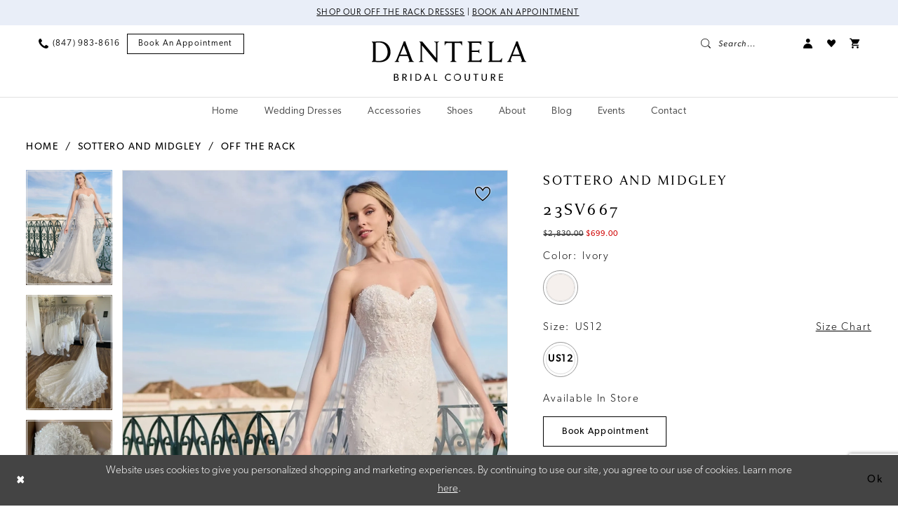

--- FILE ---
content_type: text/html; charset=utf-8
request_url: https://www.google.com/recaptcha/api2/anchor?ar=1&k=6Lcj_zIaAAAAAEPaGR6WdvVAhU7h1T3sbNdPWs4X&co=aHR0cHM6Ly93d3cuZGFudGVsYWJyaWRhbGNvdXR1cmUuY29tOjQ0Mw..&hl=en&v=PoyoqOPhxBO7pBk68S4YbpHZ&size=invisible&anchor-ms=20000&execute-ms=30000&cb=9i6cbkmspn7j
body_size: 48907
content:
<!DOCTYPE HTML><html dir="ltr" lang="en"><head><meta http-equiv="Content-Type" content="text/html; charset=UTF-8">
<meta http-equiv="X-UA-Compatible" content="IE=edge">
<title>reCAPTCHA</title>
<style type="text/css">
/* cyrillic-ext */
@font-face {
  font-family: 'Roboto';
  font-style: normal;
  font-weight: 400;
  font-stretch: 100%;
  src: url(//fonts.gstatic.com/s/roboto/v48/KFO7CnqEu92Fr1ME7kSn66aGLdTylUAMa3GUBHMdazTgWw.woff2) format('woff2');
  unicode-range: U+0460-052F, U+1C80-1C8A, U+20B4, U+2DE0-2DFF, U+A640-A69F, U+FE2E-FE2F;
}
/* cyrillic */
@font-face {
  font-family: 'Roboto';
  font-style: normal;
  font-weight: 400;
  font-stretch: 100%;
  src: url(//fonts.gstatic.com/s/roboto/v48/KFO7CnqEu92Fr1ME7kSn66aGLdTylUAMa3iUBHMdazTgWw.woff2) format('woff2');
  unicode-range: U+0301, U+0400-045F, U+0490-0491, U+04B0-04B1, U+2116;
}
/* greek-ext */
@font-face {
  font-family: 'Roboto';
  font-style: normal;
  font-weight: 400;
  font-stretch: 100%;
  src: url(//fonts.gstatic.com/s/roboto/v48/KFO7CnqEu92Fr1ME7kSn66aGLdTylUAMa3CUBHMdazTgWw.woff2) format('woff2');
  unicode-range: U+1F00-1FFF;
}
/* greek */
@font-face {
  font-family: 'Roboto';
  font-style: normal;
  font-weight: 400;
  font-stretch: 100%;
  src: url(//fonts.gstatic.com/s/roboto/v48/KFO7CnqEu92Fr1ME7kSn66aGLdTylUAMa3-UBHMdazTgWw.woff2) format('woff2');
  unicode-range: U+0370-0377, U+037A-037F, U+0384-038A, U+038C, U+038E-03A1, U+03A3-03FF;
}
/* math */
@font-face {
  font-family: 'Roboto';
  font-style: normal;
  font-weight: 400;
  font-stretch: 100%;
  src: url(//fonts.gstatic.com/s/roboto/v48/KFO7CnqEu92Fr1ME7kSn66aGLdTylUAMawCUBHMdazTgWw.woff2) format('woff2');
  unicode-range: U+0302-0303, U+0305, U+0307-0308, U+0310, U+0312, U+0315, U+031A, U+0326-0327, U+032C, U+032F-0330, U+0332-0333, U+0338, U+033A, U+0346, U+034D, U+0391-03A1, U+03A3-03A9, U+03B1-03C9, U+03D1, U+03D5-03D6, U+03F0-03F1, U+03F4-03F5, U+2016-2017, U+2034-2038, U+203C, U+2040, U+2043, U+2047, U+2050, U+2057, U+205F, U+2070-2071, U+2074-208E, U+2090-209C, U+20D0-20DC, U+20E1, U+20E5-20EF, U+2100-2112, U+2114-2115, U+2117-2121, U+2123-214F, U+2190, U+2192, U+2194-21AE, U+21B0-21E5, U+21F1-21F2, U+21F4-2211, U+2213-2214, U+2216-22FF, U+2308-230B, U+2310, U+2319, U+231C-2321, U+2336-237A, U+237C, U+2395, U+239B-23B7, U+23D0, U+23DC-23E1, U+2474-2475, U+25AF, U+25B3, U+25B7, U+25BD, U+25C1, U+25CA, U+25CC, U+25FB, U+266D-266F, U+27C0-27FF, U+2900-2AFF, U+2B0E-2B11, U+2B30-2B4C, U+2BFE, U+3030, U+FF5B, U+FF5D, U+1D400-1D7FF, U+1EE00-1EEFF;
}
/* symbols */
@font-face {
  font-family: 'Roboto';
  font-style: normal;
  font-weight: 400;
  font-stretch: 100%;
  src: url(//fonts.gstatic.com/s/roboto/v48/KFO7CnqEu92Fr1ME7kSn66aGLdTylUAMaxKUBHMdazTgWw.woff2) format('woff2');
  unicode-range: U+0001-000C, U+000E-001F, U+007F-009F, U+20DD-20E0, U+20E2-20E4, U+2150-218F, U+2190, U+2192, U+2194-2199, U+21AF, U+21E6-21F0, U+21F3, U+2218-2219, U+2299, U+22C4-22C6, U+2300-243F, U+2440-244A, U+2460-24FF, U+25A0-27BF, U+2800-28FF, U+2921-2922, U+2981, U+29BF, U+29EB, U+2B00-2BFF, U+4DC0-4DFF, U+FFF9-FFFB, U+10140-1018E, U+10190-1019C, U+101A0, U+101D0-101FD, U+102E0-102FB, U+10E60-10E7E, U+1D2C0-1D2D3, U+1D2E0-1D37F, U+1F000-1F0FF, U+1F100-1F1AD, U+1F1E6-1F1FF, U+1F30D-1F30F, U+1F315, U+1F31C, U+1F31E, U+1F320-1F32C, U+1F336, U+1F378, U+1F37D, U+1F382, U+1F393-1F39F, U+1F3A7-1F3A8, U+1F3AC-1F3AF, U+1F3C2, U+1F3C4-1F3C6, U+1F3CA-1F3CE, U+1F3D4-1F3E0, U+1F3ED, U+1F3F1-1F3F3, U+1F3F5-1F3F7, U+1F408, U+1F415, U+1F41F, U+1F426, U+1F43F, U+1F441-1F442, U+1F444, U+1F446-1F449, U+1F44C-1F44E, U+1F453, U+1F46A, U+1F47D, U+1F4A3, U+1F4B0, U+1F4B3, U+1F4B9, U+1F4BB, U+1F4BF, U+1F4C8-1F4CB, U+1F4D6, U+1F4DA, U+1F4DF, U+1F4E3-1F4E6, U+1F4EA-1F4ED, U+1F4F7, U+1F4F9-1F4FB, U+1F4FD-1F4FE, U+1F503, U+1F507-1F50B, U+1F50D, U+1F512-1F513, U+1F53E-1F54A, U+1F54F-1F5FA, U+1F610, U+1F650-1F67F, U+1F687, U+1F68D, U+1F691, U+1F694, U+1F698, U+1F6AD, U+1F6B2, U+1F6B9-1F6BA, U+1F6BC, U+1F6C6-1F6CF, U+1F6D3-1F6D7, U+1F6E0-1F6EA, U+1F6F0-1F6F3, U+1F6F7-1F6FC, U+1F700-1F7FF, U+1F800-1F80B, U+1F810-1F847, U+1F850-1F859, U+1F860-1F887, U+1F890-1F8AD, U+1F8B0-1F8BB, U+1F8C0-1F8C1, U+1F900-1F90B, U+1F93B, U+1F946, U+1F984, U+1F996, U+1F9E9, U+1FA00-1FA6F, U+1FA70-1FA7C, U+1FA80-1FA89, U+1FA8F-1FAC6, U+1FACE-1FADC, U+1FADF-1FAE9, U+1FAF0-1FAF8, U+1FB00-1FBFF;
}
/* vietnamese */
@font-face {
  font-family: 'Roboto';
  font-style: normal;
  font-weight: 400;
  font-stretch: 100%;
  src: url(//fonts.gstatic.com/s/roboto/v48/KFO7CnqEu92Fr1ME7kSn66aGLdTylUAMa3OUBHMdazTgWw.woff2) format('woff2');
  unicode-range: U+0102-0103, U+0110-0111, U+0128-0129, U+0168-0169, U+01A0-01A1, U+01AF-01B0, U+0300-0301, U+0303-0304, U+0308-0309, U+0323, U+0329, U+1EA0-1EF9, U+20AB;
}
/* latin-ext */
@font-face {
  font-family: 'Roboto';
  font-style: normal;
  font-weight: 400;
  font-stretch: 100%;
  src: url(//fonts.gstatic.com/s/roboto/v48/KFO7CnqEu92Fr1ME7kSn66aGLdTylUAMa3KUBHMdazTgWw.woff2) format('woff2');
  unicode-range: U+0100-02BA, U+02BD-02C5, U+02C7-02CC, U+02CE-02D7, U+02DD-02FF, U+0304, U+0308, U+0329, U+1D00-1DBF, U+1E00-1E9F, U+1EF2-1EFF, U+2020, U+20A0-20AB, U+20AD-20C0, U+2113, U+2C60-2C7F, U+A720-A7FF;
}
/* latin */
@font-face {
  font-family: 'Roboto';
  font-style: normal;
  font-weight: 400;
  font-stretch: 100%;
  src: url(//fonts.gstatic.com/s/roboto/v48/KFO7CnqEu92Fr1ME7kSn66aGLdTylUAMa3yUBHMdazQ.woff2) format('woff2');
  unicode-range: U+0000-00FF, U+0131, U+0152-0153, U+02BB-02BC, U+02C6, U+02DA, U+02DC, U+0304, U+0308, U+0329, U+2000-206F, U+20AC, U+2122, U+2191, U+2193, U+2212, U+2215, U+FEFF, U+FFFD;
}
/* cyrillic-ext */
@font-face {
  font-family: 'Roboto';
  font-style: normal;
  font-weight: 500;
  font-stretch: 100%;
  src: url(//fonts.gstatic.com/s/roboto/v48/KFO7CnqEu92Fr1ME7kSn66aGLdTylUAMa3GUBHMdazTgWw.woff2) format('woff2');
  unicode-range: U+0460-052F, U+1C80-1C8A, U+20B4, U+2DE0-2DFF, U+A640-A69F, U+FE2E-FE2F;
}
/* cyrillic */
@font-face {
  font-family: 'Roboto';
  font-style: normal;
  font-weight: 500;
  font-stretch: 100%;
  src: url(//fonts.gstatic.com/s/roboto/v48/KFO7CnqEu92Fr1ME7kSn66aGLdTylUAMa3iUBHMdazTgWw.woff2) format('woff2');
  unicode-range: U+0301, U+0400-045F, U+0490-0491, U+04B0-04B1, U+2116;
}
/* greek-ext */
@font-face {
  font-family: 'Roboto';
  font-style: normal;
  font-weight: 500;
  font-stretch: 100%;
  src: url(//fonts.gstatic.com/s/roboto/v48/KFO7CnqEu92Fr1ME7kSn66aGLdTylUAMa3CUBHMdazTgWw.woff2) format('woff2');
  unicode-range: U+1F00-1FFF;
}
/* greek */
@font-face {
  font-family: 'Roboto';
  font-style: normal;
  font-weight: 500;
  font-stretch: 100%;
  src: url(//fonts.gstatic.com/s/roboto/v48/KFO7CnqEu92Fr1ME7kSn66aGLdTylUAMa3-UBHMdazTgWw.woff2) format('woff2');
  unicode-range: U+0370-0377, U+037A-037F, U+0384-038A, U+038C, U+038E-03A1, U+03A3-03FF;
}
/* math */
@font-face {
  font-family: 'Roboto';
  font-style: normal;
  font-weight: 500;
  font-stretch: 100%;
  src: url(//fonts.gstatic.com/s/roboto/v48/KFO7CnqEu92Fr1ME7kSn66aGLdTylUAMawCUBHMdazTgWw.woff2) format('woff2');
  unicode-range: U+0302-0303, U+0305, U+0307-0308, U+0310, U+0312, U+0315, U+031A, U+0326-0327, U+032C, U+032F-0330, U+0332-0333, U+0338, U+033A, U+0346, U+034D, U+0391-03A1, U+03A3-03A9, U+03B1-03C9, U+03D1, U+03D5-03D6, U+03F0-03F1, U+03F4-03F5, U+2016-2017, U+2034-2038, U+203C, U+2040, U+2043, U+2047, U+2050, U+2057, U+205F, U+2070-2071, U+2074-208E, U+2090-209C, U+20D0-20DC, U+20E1, U+20E5-20EF, U+2100-2112, U+2114-2115, U+2117-2121, U+2123-214F, U+2190, U+2192, U+2194-21AE, U+21B0-21E5, U+21F1-21F2, U+21F4-2211, U+2213-2214, U+2216-22FF, U+2308-230B, U+2310, U+2319, U+231C-2321, U+2336-237A, U+237C, U+2395, U+239B-23B7, U+23D0, U+23DC-23E1, U+2474-2475, U+25AF, U+25B3, U+25B7, U+25BD, U+25C1, U+25CA, U+25CC, U+25FB, U+266D-266F, U+27C0-27FF, U+2900-2AFF, U+2B0E-2B11, U+2B30-2B4C, U+2BFE, U+3030, U+FF5B, U+FF5D, U+1D400-1D7FF, U+1EE00-1EEFF;
}
/* symbols */
@font-face {
  font-family: 'Roboto';
  font-style: normal;
  font-weight: 500;
  font-stretch: 100%;
  src: url(//fonts.gstatic.com/s/roboto/v48/KFO7CnqEu92Fr1ME7kSn66aGLdTylUAMaxKUBHMdazTgWw.woff2) format('woff2');
  unicode-range: U+0001-000C, U+000E-001F, U+007F-009F, U+20DD-20E0, U+20E2-20E4, U+2150-218F, U+2190, U+2192, U+2194-2199, U+21AF, U+21E6-21F0, U+21F3, U+2218-2219, U+2299, U+22C4-22C6, U+2300-243F, U+2440-244A, U+2460-24FF, U+25A0-27BF, U+2800-28FF, U+2921-2922, U+2981, U+29BF, U+29EB, U+2B00-2BFF, U+4DC0-4DFF, U+FFF9-FFFB, U+10140-1018E, U+10190-1019C, U+101A0, U+101D0-101FD, U+102E0-102FB, U+10E60-10E7E, U+1D2C0-1D2D3, U+1D2E0-1D37F, U+1F000-1F0FF, U+1F100-1F1AD, U+1F1E6-1F1FF, U+1F30D-1F30F, U+1F315, U+1F31C, U+1F31E, U+1F320-1F32C, U+1F336, U+1F378, U+1F37D, U+1F382, U+1F393-1F39F, U+1F3A7-1F3A8, U+1F3AC-1F3AF, U+1F3C2, U+1F3C4-1F3C6, U+1F3CA-1F3CE, U+1F3D4-1F3E0, U+1F3ED, U+1F3F1-1F3F3, U+1F3F5-1F3F7, U+1F408, U+1F415, U+1F41F, U+1F426, U+1F43F, U+1F441-1F442, U+1F444, U+1F446-1F449, U+1F44C-1F44E, U+1F453, U+1F46A, U+1F47D, U+1F4A3, U+1F4B0, U+1F4B3, U+1F4B9, U+1F4BB, U+1F4BF, U+1F4C8-1F4CB, U+1F4D6, U+1F4DA, U+1F4DF, U+1F4E3-1F4E6, U+1F4EA-1F4ED, U+1F4F7, U+1F4F9-1F4FB, U+1F4FD-1F4FE, U+1F503, U+1F507-1F50B, U+1F50D, U+1F512-1F513, U+1F53E-1F54A, U+1F54F-1F5FA, U+1F610, U+1F650-1F67F, U+1F687, U+1F68D, U+1F691, U+1F694, U+1F698, U+1F6AD, U+1F6B2, U+1F6B9-1F6BA, U+1F6BC, U+1F6C6-1F6CF, U+1F6D3-1F6D7, U+1F6E0-1F6EA, U+1F6F0-1F6F3, U+1F6F7-1F6FC, U+1F700-1F7FF, U+1F800-1F80B, U+1F810-1F847, U+1F850-1F859, U+1F860-1F887, U+1F890-1F8AD, U+1F8B0-1F8BB, U+1F8C0-1F8C1, U+1F900-1F90B, U+1F93B, U+1F946, U+1F984, U+1F996, U+1F9E9, U+1FA00-1FA6F, U+1FA70-1FA7C, U+1FA80-1FA89, U+1FA8F-1FAC6, U+1FACE-1FADC, U+1FADF-1FAE9, U+1FAF0-1FAF8, U+1FB00-1FBFF;
}
/* vietnamese */
@font-face {
  font-family: 'Roboto';
  font-style: normal;
  font-weight: 500;
  font-stretch: 100%;
  src: url(//fonts.gstatic.com/s/roboto/v48/KFO7CnqEu92Fr1ME7kSn66aGLdTylUAMa3OUBHMdazTgWw.woff2) format('woff2');
  unicode-range: U+0102-0103, U+0110-0111, U+0128-0129, U+0168-0169, U+01A0-01A1, U+01AF-01B0, U+0300-0301, U+0303-0304, U+0308-0309, U+0323, U+0329, U+1EA0-1EF9, U+20AB;
}
/* latin-ext */
@font-face {
  font-family: 'Roboto';
  font-style: normal;
  font-weight: 500;
  font-stretch: 100%;
  src: url(//fonts.gstatic.com/s/roboto/v48/KFO7CnqEu92Fr1ME7kSn66aGLdTylUAMa3KUBHMdazTgWw.woff2) format('woff2');
  unicode-range: U+0100-02BA, U+02BD-02C5, U+02C7-02CC, U+02CE-02D7, U+02DD-02FF, U+0304, U+0308, U+0329, U+1D00-1DBF, U+1E00-1E9F, U+1EF2-1EFF, U+2020, U+20A0-20AB, U+20AD-20C0, U+2113, U+2C60-2C7F, U+A720-A7FF;
}
/* latin */
@font-face {
  font-family: 'Roboto';
  font-style: normal;
  font-weight: 500;
  font-stretch: 100%;
  src: url(//fonts.gstatic.com/s/roboto/v48/KFO7CnqEu92Fr1ME7kSn66aGLdTylUAMa3yUBHMdazQ.woff2) format('woff2');
  unicode-range: U+0000-00FF, U+0131, U+0152-0153, U+02BB-02BC, U+02C6, U+02DA, U+02DC, U+0304, U+0308, U+0329, U+2000-206F, U+20AC, U+2122, U+2191, U+2193, U+2212, U+2215, U+FEFF, U+FFFD;
}
/* cyrillic-ext */
@font-face {
  font-family: 'Roboto';
  font-style: normal;
  font-weight: 900;
  font-stretch: 100%;
  src: url(//fonts.gstatic.com/s/roboto/v48/KFO7CnqEu92Fr1ME7kSn66aGLdTylUAMa3GUBHMdazTgWw.woff2) format('woff2');
  unicode-range: U+0460-052F, U+1C80-1C8A, U+20B4, U+2DE0-2DFF, U+A640-A69F, U+FE2E-FE2F;
}
/* cyrillic */
@font-face {
  font-family: 'Roboto';
  font-style: normal;
  font-weight: 900;
  font-stretch: 100%;
  src: url(//fonts.gstatic.com/s/roboto/v48/KFO7CnqEu92Fr1ME7kSn66aGLdTylUAMa3iUBHMdazTgWw.woff2) format('woff2');
  unicode-range: U+0301, U+0400-045F, U+0490-0491, U+04B0-04B1, U+2116;
}
/* greek-ext */
@font-face {
  font-family: 'Roboto';
  font-style: normal;
  font-weight: 900;
  font-stretch: 100%;
  src: url(//fonts.gstatic.com/s/roboto/v48/KFO7CnqEu92Fr1ME7kSn66aGLdTylUAMa3CUBHMdazTgWw.woff2) format('woff2');
  unicode-range: U+1F00-1FFF;
}
/* greek */
@font-face {
  font-family: 'Roboto';
  font-style: normal;
  font-weight: 900;
  font-stretch: 100%;
  src: url(//fonts.gstatic.com/s/roboto/v48/KFO7CnqEu92Fr1ME7kSn66aGLdTylUAMa3-UBHMdazTgWw.woff2) format('woff2');
  unicode-range: U+0370-0377, U+037A-037F, U+0384-038A, U+038C, U+038E-03A1, U+03A3-03FF;
}
/* math */
@font-face {
  font-family: 'Roboto';
  font-style: normal;
  font-weight: 900;
  font-stretch: 100%;
  src: url(//fonts.gstatic.com/s/roboto/v48/KFO7CnqEu92Fr1ME7kSn66aGLdTylUAMawCUBHMdazTgWw.woff2) format('woff2');
  unicode-range: U+0302-0303, U+0305, U+0307-0308, U+0310, U+0312, U+0315, U+031A, U+0326-0327, U+032C, U+032F-0330, U+0332-0333, U+0338, U+033A, U+0346, U+034D, U+0391-03A1, U+03A3-03A9, U+03B1-03C9, U+03D1, U+03D5-03D6, U+03F0-03F1, U+03F4-03F5, U+2016-2017, U+2034-2038, U+203C, U+2040, U+2043, U+2047, U+2050, U+2057, U+205F, U+2070-2071, U+2074-208E, U+2090-209C, U+20D0-20DC, U+20E1, U+20E5-20EF, U+2100-2112, U+2114-2115, U+2117-2121, U+2123-214F, U+2190, U+2192, U+2194-21AE, U+21B0-21E5, U+21F1-21F2, U+21F4-2211, U+2213-2214, U+2216-22FF, U+2308-230B, U+2310, U+2319, U+231C-2321, U+2336-237A, U+237C, U+2395, U+239B-23B7, U+23D0, U+23DC-23E1, U+2474-2475, U+25AF, U+25B3, U+25B7, U+25BD, U+25C1, U+25CA, U+25CC, U+25FB, U+266D-266F, U+27C0-27FF, U+2900-2AFF, U+2B0E-2B11, U+2B30-2B4C, U+2BFE, U+3030, U+FF5B, U+FF5D, U+1D400-1D7FF, U+1EE00-1EEFF;
}
/* symbols */
@font-face {
  font-family: 'Roboto';
  font-style: normal;
  font-weight: 900;
  font-stretch: 100%;
  src: url(//fonts.gstatic.com/s/roboto/v48/KFO7CnqEu92Fr1ME7kSn66aGLdTylUAMaxKUBHMdazTgWw.woff2) format('woff2');
  unicode-range: U+0001-000C, U+000E-001F, U+007F-009F, U+20DD-20E0, U+20E2-20E4, U+2150-218F, U+2190, U+2192, U+2194-2199, U+21AF, U+21E6-21F0, U+21F3, U+2218-2219, U+2299, U+22C4-22C6, U+2300-243F, U+2440-244A, U+2460-24FF, U+25A0-27BF, U+2800-28FF, U+2921-2922, U+2981, U+29BF, U+29EB, U+2B00-2BFF, U+4DC0-4DFF, U+FFF9-FFFB, U+10140-1018E, U+10190-1019C, U+101A0, U+101D0-101FD, U+102E0-102FB, U+10E60-10E7E, U+1D2C0-1D2D3, U+1D2E0-1D37F, U+1F000-1F0FF, U+1F100-1F1AD, U+1F1E6-1F1FF, U+1F30D-1F30F, U+1F315, U+1F31C, U+1F31E, U+1F320-1F32C, U+1F336, U+1F378, U+1F37D, U+1F382, U+1F393-1F39F, U+1F3A7-1F3A8, U+1F3AC-1F3AF, U+1F3C2, U+1F3C4-1F3C6, U+1F3CA-1F3CE, U+1F3D4-1F3E0, U+1F3ED, U+1F3F1-1F3F3, U+1F3F5-1F3F7, U+1F408, U+1F415, U+1F41F, U+1F426, U+1F43F, U+1F441-1F442, U+1F444, U+1F446-1F449, U+1F44C-1F44E, U+1F453, U+1F46A, U+1F47D, U+1F4A3, U+1F4B0, U+1F4B3, U+1F4B9, U+1F4BB, U+1F4BF, U+1F4C8-1F4CB, U+1F4D6, U+1F4DA, U+1F4DF, U+1F4E3-1F4E6, U+1F4EA-1F4ED, U+1F4F7, U+1F4F9-1F4FB, U+1F4FD-1F4FE, U+1F503, U+1F507-1F50B, U+1F50D, U+1F512-1F513, U+1F53E-1F54A, U+1F54F-1F5FA, U+1F610, U+1F650-1F67F, U+1F687, U+1F68D, U+1F691, U+1F694, U+1F698, U+1F6AD, U+1F6B2, U+1F6B9-1F6BA, U+1F6BC, U+1F6C6-1F6CF, U+1F6D3-1F6D7, U+1F6E0-1F6EA, U+1F6F0-1F6F3, U+1F6F7-1F6FC, U+1F700-1F7FF, U+1F800-1F80B, U+1F810-1F847, U+1F850-1F859, U+1F860-1F887, U+1F890-1F8AD, U+1F8B0-1F8BB, U+1F8C0-1F8C1, U+1F900-1F90B, U+1F93B, U+1F946, U+1F984, U+1F996, U+1F9E9, U+1FA00-1FA6F, U+1FA70-1FA7C, U+1FA80-1FA89, U+1FA8F-1FAC6, U+1FACE-1FADC, U+1FADF-1FAE9, U+1FAF0-1FAF8, U+1FB00-1FBFF;
}
/* vietnamese */
@font-face {
  font-family: 'Roboto';
  font-style: normal;
  font-weight: 900;
  font-stretch: 100%;
  src: url(//fonts.gstatic.com/s/roboto/v48/KFO7CnqEu92Fr1ME7kSn66aGLdTylUAMa3OUBHMdazTgWw.woff2) format('woff2');
  unicode-range: U+0102-0103, U+0110-0111, U+0128-0129, U+0168-0169, U+01A0-01A1, U+01AF-01B0, U+0300-0301, U+0303-0304, U+0308-0309, U+0323, U+0329, U+1EA0-1EF9, U+20AB;
}
/* latin-ext */
@font-face {
  font-family: 'Roboto';
  font-style: normal;
  font-weight: 900;
  font-stretch: 100%;
  src: url(//fonts.gstatic.com/s/roboto/v48/KFO7CnqEu92Fr1ME7kSn66aGLdTylUAMa3KUBHMdazTgWw.woff2) format('woff2');
  unicode-range: U+0100-02BA, U+02BD-02C5, U+02C7-02CC, U+02CE-02D7, U+02DD-02FF, U+0304, U+0308, U+0329, U+1D00-1DBF, U+1E00-1E9F, U+1EF2-1EFF, U+2020, U+20A0-20AB, U+20AD-20C0, U+2113, U+2C60-2C7F, U+A720-A7FF;
}
/* latin */
@font-face {
  font-family: 'Roboto';
  font-style: normal;
  font-weight: 900;
  font-stretch: 100%;
  src: url(//fonts.gstatic.com/s/roboto/v48/KFO7CnqEu92Fr1ME7kSn66aGLdTylUAMa3yUBHMdazQ.woff2) format('woff2');
  unicode-range: U+0000-00FF, U+0131, U+0152-0153, U+02BB-02BC, U+02C6, U+02DA, U+02DC, U+0304, U+0308, U+0329, U+2000-206F, U+20AC, U+2122, U+2191, U+2193, U+2212, U+2215, U+FEFF, U+FFFD;
}

</style>
<link rel="stylesheet" type="text/css" href="https://www.gstatic.com/recaptcha/releases/PoyoqOPhxBO7pBk68S4YbpHZ/styles__ltr.css">
<script nonce="jkAWhBWBHNR7VyLq3Oovlw" type="text/javascript">window['__recaptcha_api'] = 'https://www.google.com/recaptcha/api2/';</script>
<script type="text/javascript" src="https://www.gstatic.com/recaptcha/releases/PoyoqOPhxBO7pBk68S4YbpHZ/recaptcha__en.js" nonce="jkAWhBWBHNR7VyLq3Oovlw">
      
    </script></head>
<body><div id="rc-anchor-alert" class="rc-anchor-alert"></div>
<input type="hidden" id="recaptcha-token" value="[base64]">
<script type="text/javascript" nonce="jkAWhBWBHNR7VyLq3Oovlw">
      recaptcha.anchor.Main.init("[\x22ainput\x22,[\x22bgdata\x22,\x22\x22,\[base64]/[base64]/[base64]/ZyhXLGgpOnEoW04sMjEsbF0sVywwKSxoKSxmYWxzZSxmYWxzZSl9Y2F0Y2goayl7RygzNTgsVyk/[base64]/[base64]/[base64]/[base64]/[base64]/[base64]/[base64]/bmV3IEJbT10oRFswXSk6dz09Mj9uZXcgQltPXShEWzBdLERbMV0pOnc9PTM/bmV3IEJbT10oRFswXSxEWzFdLERbMl0pOnc9PTQ/[base64]/[base64]/[base64]/[base64]/[base64]\\u003d\x22,\[base64]\\u003d\\u003d\x22,\x22bFdqTV7ChlDCjh7Ch8KfwoLDicO3O8OrY8OHwokHI8KvwpBLw6tBwoBOwoZkO8Ozw7/CnCHClMK3b3cXAcKbwpbDtBRDwoNgbcKdAsOnTyLCgXRpPlPCuhJLw5YUdMKaE8KDw5rDp23ClQvDkMK7ecOGwr7CpW/CknjCsEPCgw5aKsKkwovCnCUjwpVfw6zCvFlADVQOBA0kwrjDozbDv8OzSh7CscO6WBdAwrw9wqNXwoFgwr3DlUIJw7LDux/Cn8OvL0XCsC4qwozClDgDE0TCrBkucMOEUFjCgHEUw77DqsKkwpINdVbCnE0LM8KcP8OvwoTDoTDCuFDDr8OMRMKcw4bCm8O7w7V0IR/[base64]/Xi5ISsKkwp/ClQfDmlpcw5pRI8Kjw63Dn8OSw6hDWMOnw5zCqULCnlEuQ2QUw6FnAkXCrsK9w7FzCChIcVsdwptvw5wAAcKiJi9Vwp84w7tiVDrDvMOxwqFFw4TDjk1kXsOrVEd/[base64]/w4MEw6YXNx3Du8OfPsOgA8OSLG7Dp3kow5bCksOwD07CjHTCkid1w4/ChCE7DsO+McOZwoLCjlYQwoPDl03DjlzCuW3DvETCoTjDosKTwokFVcK/[base64]/DjAXCuV7CqMKiCcOww6RuLsKNw7VrfsO6w5ptcnU0w4hHwpLCj8K8w6XDhMObXhwkesOxwqzCnnTCi8OWZMOhw6nDhsORw4jCgAnDkMOhwpJqDcO0OnUlB8OIFEbDmnswe8OsNcKywptNE8O8wqvCrh8DDlc5w6Yswo7DqsKIwr7ClcKUYC9qEcKrw5Arwr3CuG9/I8KNwr/CjcORNB1/JsOEw6lWwr/[base64]/CrMOQYsKKQ8OEV0EDw53DpsKTw5PCjMOdwpJEw4jCpsO/aBULGcKQY8OjLA01wrrDrsOBHMO3VBk+w5DCiEzCl1NaCcKAdTh9woPChcKLw4zDqXxZwqcfwqjDnnLCrCDCrMONw4TCiAdvZ8KHworCviLCuh4Vw490wo/[base64]/[base64]/DqcOhK8KKfn89d1fDn8O/O2LCs1TCslfDnU4YwpLDiMOEUcO0w5vDv8Ouw67DkUQtwoLCs3XDpWrCu15fw4YSwq/DkcOjwo/[base64]/[base64]/FcK1wrRPHXY4w4HCm13ClsOoQkrDsE/CtWc1w7jDgRt0CMKPwrzCrE/Coz15w68hwrTCr2nDoQTDrFDDsMONEcO/w68Se8OEM37DgsOww73DtU4wNMOowr7DhSjDjXViMsOEZ2TDn8OKLyrCqm/DtcK2EcO1wrFaHzzCswfCpTEYwpTDkl3DtsOzwq0VTGpwRgR7KB89E8Onw5AvYGjDk8ONw5bDhsOUw4/CiF/Dp8KNw4XCs8OHwrcqQG/DpUcCw5HDjcO0UsO9w6TDgBXCqkxCw5UvwphKY8K+wrrChcOYFjMrJGHCnj5kw6rDmcKiw6QncFPDjxMSw75rGMO4wobCqjIVwqFjBsO8wrRew4MIYSNBw5cdBjE6Jz/CoMOAw4cZw7XCkmdlGsKUdMKUwqVDWh/ChQgJw7otE8OywrBMRWzDicOdwpkddmgpwpvDhVERI3gHwrJOAMKhWcO8F2AfZMO/[base64]/[base64]/CsThOZ8KsR8OiwoRdw47ChMKwQMKnE25zcsK+w7vDtcOvw5vCrcKew5LCoMORO8KaFyDCjU7DqcOowrLCocOew4/CisKRPsOGw6gBa01yAHXDrsOfF8OAwqFyw7ofw7rDksKIwrUbwqrDmsOEScOEw5gww7AWPcOFeQ/CiFrCnVlpw6TCs8K4Dz7CulESbn/Cm8KMXMOewpdew57Cv8OYDBF4MMOpOHtsa8OEe03Dpj5Dw6rCqXVCw4XCl1HCnzEEwrYvwrXDuMOewqPCuhIGV8KTWsKzQX9cQBnCmAjCrMKHwovDvxVFwozDicK+LcKsKsOGd8K2wpvCrGrDnsOqw7tPw7A0wpHCijbCihsUNcOqw5/ClcKKwpQxWsOvwrbCl8KwOQzDjxjDuz/[base64]/[base64]/DkcO4w4nCjikeEzE3XMKzw6nCtikFwo9TfRbCpyPDvcO8w7DDkybDsQfCrsKMw6XCgcKyw7PDqzYHfMOoUMKtODbDl1nDm2LDkMO2TTTCs19awqFXw7zCm8KwF0oAwqo4w7PCtW3Dn3PDmDDDo8OCY1/DsGl0Okklw4A9w5jCpcOLLwpEw6YHaHAKY0tVPSDDusKowp/Cq0vCrWFRKVVlwofDsGfDkzrChsK1KV/[base64]/ClUbCjMOdwpEmIsKIwrHDnMK9Fy/Dr8Kca3LCgjo8woTCvC0ew5hzwpUuwo8bw4rDmMODQ8Kzw6xxWBM5fMOJw6RUwqk+Sj0HNB/Dj1jCuEMpw5vChRA0JmUCwo8cw6zDtcK5I8KQw5DCk8KNKcODb8Oqwp8Kw5rCkm15w519wp5tTcO4w6zCr8K4UEfCksOmwr9zBMKhwqbChsKXJsOdwopZNm/Dpx97w7XCgznCiMOlOMO6bkNDw6DDmQZ5wqU8asKEKRTCtcO+w5YLwrbChsKSesOiw4kxFMKAC8OawqQhw4B8wrrDs8OLw7d8w7HCg8Kdw7LDmMKuQ8Kyw5kRXAxHasKtFX/Du3nDpCnDp8OmJmAJw7kgw4U3w5TDliJ7w6vDp8KuwqEmRcK/wpvCukV2wpZJFVjDkT1cwoByPkBxHQzCvH1/ZFQXw7RJw7Nrw5LCg8Okw4fDq0zDgTtXw57CrUJqfADClcO0SQM9w515QwDClsO3wo3Dvk/[base64]/[base64]/DrcOswqB4w5xUC8OfwpxmSCdew5gEw5TDusK3wpRzGErDocKtUMOWQcK+wqTCqMOVBwHDhSAuMMK5Q8Kaw5HDoEpzCQQYRcOmaMKjBsObwpZowq/CoMKJBArCpcKkwodlwrkTw7nCqkEJw7UFQCAxw57Cmm4nOlczw7/DmHNJa1PDpMOFZwTDosOWwogRw4lpVsO+cSVocMO7B3JVw5RVwrgBw4vDjcOgwrwsLCRYw7NtNMOXwr/Cl2J5TStOw6Q2OHfCtsKfwpZFwrAawqrDs8Ksw5wQwrlfwrzDhsKLw7rCqmfDlsKJUBNHLlxHwohzwqAsWcKQw73DplBfHTDDqMOWw6VDwqpzScKQw4tFRVzCpTBGwoUCwrDCkhbDmDkXw4XDil/[base64]/DicOTw4FPBBnDiMOew4HDnjoPwp0lUcKww6XDnkTCkQtJZMOHwqd9YWkuBMKtJMOGIBjDoCHCvBQBw5TDn159w4DDlA5ow77DihMiXhgqKXfCjMKBUSx0dMK5QwsGwo0ILjU/d1JnIU04w7HDusO9woXDsXnDmgp3wrNlw5fCun3CmsOLw6JsIy8TPMO+w4vDmAhaw5zCrMK1T1HDnMOhOsKGwrRXw5LDiUw7YGkDDkXDimJ5B8Odwpc/w5V4wp5wwqXCscOLw55TW1YINcK/w5EeccKOIsOaAiXCpU0Kw7PDhkHDqsKwCXfDo8Okw53DtVYOw4nCtMOZXsKhwobCo09bIiXCgsOWw6LCn8KpZXV1T05rM8KpwrTCqcKhw7LChnbDvgDDrMKhw6zCpHhoX8KyS8OkQBVTBMKgwoRhwocRSCrDtMOudWFSdcKjw6PCrxBZwqpzFkBgX07Cqj/Cl8KDw43DgcOSMjHDusK0w7TDjMKFGApMcl/DscOyflHCvwYUwplww6xEDmzDuMOcw6VfGWg5P8Kmw4VeDcKzw4BEDmh4BRHDlUF0asOrwrM/wrHCoHjCvcOOwp99V8Khb2B/[base64]/[base64]/eQ8EFRbDkMKlYAsHw54Tw7dEEcOIdn88wpXDsQBow7jCt15cwrfCjMKvZA9Ae18GOCkrw5/DrMOew7wbwoLDh0rCnMKpPsKZdUvDkcKsJ8KIwr7CnUDCjcKPdMOraTrCoWPDs8OQNHDCgT3DlcK/bcKfEVEXTFBjDFfCoMOQw7dxwrAhJx9Fw5HCucK4w7DDqcK+w6HChAojB8OVYlvDpDUaw4fCpcOcEcObwpvDvVPDicOUw7slFMK7wrLCssOFPCFPcMK0w6fDoUkaOh9iw7jDkcOIw5RMfDLCusKyw6bDpMOrwpLChC4kw75nw7TDvjfDvMO/Uk1gDFQxw61sRMK3w7NUcGHDrMKWw5nDm1ArQcOyKMKaw7Mrw6ZwD8OMPGjDvQQaV8O1w5JuwrMcSXN8woQvbFbCtT3Do8KZw5dvPcKneG3CvMOxwonCkyPCscKhw7rCm8KsdsO7IGHCksKNw4DChSErb07Dr07DqWDDu8KSRQBEf8K8FMOsHHEOOTciw5REZA/CmXJABmYee8OeQSPCtsOBwp3DmSUZDcOgRiXCvDjDqMKyJ0hpwp1qalPCnlIIw5/DlzvDtsKIZAXCq8O6w7ojOMObAsO6Jk7CqTsowqrDgAPCvsKzwq3Ck8KDNlw8wrwIw6wdE8KwNcOkwqPDu20aw4XDiTFYw5DDvGXCuR0NwqwAb8OZeMKjwqofLRnDjhUYMcKQLmvCmsOOw4tCwo1iw58uwpzDhMKuw6/Chh/[base64]/XGTCl8OvwqLDpRHDu3BUJXTCjMOtS8OOwrFASMK6wqjDtcKAAsOoTcO7wpx1w6dgw4Ufw7DCmWXDlUwMfsKcw4V7w7MICm1FwoR9wrTDocKuw6bCh09iPMKNw4bCr3dgwpfDvcO8XsOQSV7CtC7DjgDCkcKIVVnDl8OzcMKBw6NFTlMhVwzCsMONd23DsUUXfwYBeQ/DslHDrMOyBcOtBsOQXVfDvWvDkiHDgQhyw7kQHMOQe8OUwqnDjRMVTkbChMKgLgtQw6ZqwoEtw7UlWSctwrN7Pl3CvSXCi3pVwoTCl8KAwpIDw5HCtsO0IF46ScKTWMONwqcobcOIw4NEKVQnw6DCpwMlWsO2QMK7NMOnw58MccKMw53CoGEiFxhKesOmB8KLw51RPW/DlEM9JcONw6TDkEHDuytkw4HDvxbCk8KFw47Dvh4VcHZOGMO2woEdGcOOwqrCqMKswonCjEAHw7RPL1cvPMOcw4zCsnE0e8KPwr7Cj0ZDEG7CtxJFXcOkJcK1FCzDnMOHMMKbwrAkwrLDqx/DsxdWAg1gEVnDqMKtTkPDosOgXMKOJXh2PsKcw61nGsKXw60aw4TCnxPCp8KMaXjDgyHDsEDDp8O2w5hoQsKawqLDs8OCDMOQw47DpcO/wqhfwq/DncOBEgwew5vDvkYeWC/[base64]/CkcOwNMOSw7rCnQTClMOcwrwBwrkUwqQyNsKjOzvDn8KWw7nCg8Onw74Sw7sEPwXCpV8oWMOVw4PDrnvDqsOqXMOQTMKBw7hWw6PDowHDshJ2UMKrZ8OrU1NXNsKiesOewrYaMcO1diXDlMKBw6/Dt8KTTUXDplICYcK8Mn/DssOiw5Yew5RYPnctA8K0dcKtw6XCjcO3w4XCq8Omw6nCsXLDh8Ksw55nQyTCmhfDosKcNsOAwr/DgGB2wrbDnHIVw67DhU3Drg0mBsOIwqQ7w4AHw7DCgsOzw5vCm3EmfzrDt8OnZVtXJMKFw7YgFm/Cl8OKwq3CrRVrw6AefwM3wqoDw7DCicK2wrdEwqTCvcOuwq5Fw5Qkw7JtBm3Dj0VIEBEew4wMfFNSG8K5wpfDpxUzTF8/[base64]/wrwXG0pJwo9Kw5PDhBPCuMOAw60lwoRew4EHZ8O+wq/Cr1hGwoIgHEE1w4fDgXTChBdrw4Ehw4/CoHPDsQfDhsO8w59GJMOuw6jCrR0HAcOcw5Qgw5NHdcO0YsKCw7hlcBIOwoQawp0kFi1+w5khw6dRwqoLw6MUBDdbWTNqwo0cQj87IcOVZEDDq34GJG9Dw7lDQMKxe23DvnnDlAVsUkfDhMKEwrRaMCvCkXDDnjLDhMO/GcK+CMOcwoklD8K/fsOQw7cbwqjCkRBQwopeLsKFwrLCgsKAWcOJIsK0NTvCjMKuaMOWw6Faw5NuGWA6d8K1wpTCkmfDrz/[base64]/[base64]/ax0nwo3CtXXDkWfCiyjCtcK/[base64]/CiR4LBXPCtzLCuMKvw7rCpQDDpHgYThg5NMKNwqoowqXDi8Kvwo3Dk3zCiTAUwrI3d8OlwrvDq8Otw67DqhlkwpAHasKjw7LCs8K6VG4ewrYUBsOUTsKDwqsuXS7Du2tOw6zCh8OeICk1YTbCi8KqGsKMwqvDq8K4KcKGwp0pO8OJZTXDu3/[base64]/Ck002w5fChMO6aSHCmGTCpcKAWMKzIQvDgsK4TMOcDgQxwqAlFcK8emU3wqk0bDQgwq0LwrZkIsKjPMKYw7JpQHjDt2LCmTNIwr7Dj8KIwoBQO8Kgw7fDsCTDny7CgTx5LsK0w7XCggbCvsOVLsKkOcOiw5w9wr5EDmJROWLDq8O/IRzDgsOzwqjCj8OoPWguR8Kgw7ECwovCuB4BZQkTwrE6w5BfOGFRRsOYw7lqbnnCjVrCqRIYwo3DsMOvw6ARw73Djidgw7/[base64]/wonCicKRwpLCmsOrKQoOPsKqCMKcbyxeC2fCghZUwroHSAnDhMK2C8K3TcOewrwXwqnCuz5Aw5TClsK+ZMOjLQHDtMK/[base64]/DkAZzwqQ/GMKzwrTDhErCo8Odw6RrwqPCksKIQsKxenLCjcOlw6DDgsOmU8Ocw5/CssK7w7snw6UnwqlBwpLCjcKGw58yw5TDscKvw6/DiSJUK8K3YcO2dzLDh2kUwpbCuSEkw7nDsC5vwoArw5fCsgTDoktaCsKkwpFKL8OUB8K/AsKowpMLw4bDoFDCvMKaIhEtTBvClFzDtjlqw7cjQcODGzlYM8OzwrnCnHtewrhNwqLCkB5tw7XDiHdRVhzCnMOzwqQwBsOTwp7ChMOOwq1nJVPDsT8SGFFZCcOkJ0BZWwbClcOJSTdUXA8Vw4fCnsKswp/CmMO2J18oesKfwrc7wpkaw4/DmsKiPA/Dqk8pRcOLBmPCvsKkDEXDpsOtZMOuw4ENwoHChQvDlAnDhBfCsnHDgGLDgsKMbRkMw48pw6YWEcKINMK6OidnBy/ChnvDrVPDj1DDgFnDlMKlwrEVwr7ChsKVLFLDgBrCu8KEZwDCiEfCpsK/[base64]/CrcKPw58IZj7DlcOAVDp6wpMNeWRHMsOww5bDr8Krw4xPw68IZiPCmH53GcKMw7V/ZcK0w5lEwq9sZsK9wq41Nho7w6E/MsKiw5d9wrnCjcKuGXrCp8KlRSMbw4c9w55PXyvChMOzKHvDlTUQMBQQeUg0wrRoABTDpwzCs8KNNDdRJsKYEMKvwqVbdAbCk3HCh1ofw68tUlbDjMObwrzDgmvDj8KQVcK7w6MLOBB5Fw3DvhNdwp3DpMO4CRfDm8KjaxlGIsO4w5HDosK7w63CrAzCrcOmD3/ChsOyw5I0wonCuD/CpsOHFcOHw4ACD0w2w5bCnUloMDrDig9mblo0wr0Pw7PDgsKAw6M0F2BhNxx5wqDCmFHDszgOJMOMBQDDt8KqXVXDlQnCs8KDQgZbTcKIw4fDp1cAw6rDnMOxKMOKw5/Ck8ODw7NLw7TCscOxYCrCrRlHwp3CvMOPw6sySR/DlcOwKMKEw78xScOKwqHCh8O0w5rCj8OtIcOHwrLDqMKqQCI1bCJFJG8iwqERER4vJns3AsKcE8OCfFjDosOtLR4Qw5LDkAXCvsKDF8OhH8O/w6fCmVYtCQxIw4xyNMKrw78gO8O/w7XDkW7CsAo8w5jDm2Ebw59FNWNgw4fChsOQG2XDr8KjOcKzY8KXUcOEw7/Ck1jDvsKmGcOCJl/[base64]/DosOkw4w/woHDm8KcU2gJw4nClmvCnBrCo2YAQxE1dykswozCnsOtwpoww6vCiMK5bkLDpMKQRxPClFDDmm3Dvi5LwrwNw63CqRxbw4TCtEJwEnzCmQIMb0rDsB0Bw6DCksOKHsKNwqnChMKndsKQLsKOw6hVwpZ+w7jCnDzDsTsBwpfDjysewo/DrCPDj8OFYsOYbHQzKMKgeGQkwq/ChMKJw6hnTcKEYEDCqifDuDHClsK9LyhrLsOYwonCiF7DosOVwoDChGlrQTzDk8Kmw4nDiMO5wqTCvjl+wqXDr8OrwqNtw7MEw7orPgwQw67DvcOTHirCtsKhQy/[base64]/[base64]/CocOxwodlw4wpBT7DvCpnwpFow4hsHCPCniArXMO+SxEFRiTDn8KDwp/CkVfCj8O4w5dyG8KsAMKCwoYUw7LDisOaa8KIw75Mw7skw4tvXlHDjAVgwr4gw5E/wrHDl8O6AcODwprDrhonw7QnYMOlR3LCnzAVw4AZfRhaw7PCpgBJAcKLNcOTbcO0UsKubmvDtTnDrMOqQMK5KBvDsi/DtcKZSMOkw6lQd8K6f8Krw4jCksOOwpgwX8OuwqzCvgHCmMOmw7rDpMOCORc/GSjCiETCpQ9QKMKwGVDDosKRw4dMEQMow4TCvcKufWnCsiN/w4PCrD5+ZcKKKMOOw6FgwqhtExAYwrXDvSPCusKRW3Igf0YLGnvDt8K6WQnChm7Cn30UfMOcw63ClMKQNhJBwrAxwrvDti8FRVPCkDYawponwoJnbRBlEcOqwo/[base64]/w7zDsFlLw49OSMKUUjZ7wp7CnMK0fcOrwqIEAD0GU8KtLFXDuxx8wq/DsMOBNmvClkTCucORG8KqfcKPe8OFwqbCq1E/woM+wrPDs3HChsOBAsOmwo7Dk8Kvw5wJwpNfw4U/Ax/[base64]/w7IKwqjChcOZw4fCqMOBw5zDsMOwacKmw684w5drRsKuw5crwo7Dqg8PBXZWw6RRwoZRFhtVHsOAwoTCq8KLw6/[base64]/DoMOUw6R/[base64]/[base64]/DtcKFTEbDkE0eIGcdw5RbGcOJwr7Cq8O6JsOZBhhaPFoFwokWw4vCscOODmNHbsKew6QVw7d+QGgFHlbDssKQSwYwdwTDm8Ofw4PDnFPCocO/YwVeBxDDu8OWKgfDocOHw4XDkRzDkQlzTcKgw4gow7vDoTJ7wqrCgwYyJ8O4w6ciw6UDw7JVL8KxVcObCsOPbcKQwqQkwpx1wpI3XsOiDcO1CsOLw4vCscKFwrXDhTNcw4vDsV4YIcOsb8KTOMKKcMOFVhZNdMKSw67DscOMwoPDg8KaY3NQRMKPQWVwwr/[base64]/dMKpw71gYMOJf0jCgMOlSkjCg3TDritxQsO8MlfDvVrChzXCq03DhEjClV9QVMKnV8OHwoXDvMKlw5jDmiDDh0rCh2/CoMKgwoMhbQrDtx7Crw3Cj8KQPsOew5NVwr13QsK9ekxLw6NbDUMQwqrDmcOxB8OXVzzDrVPDsMKRw7DCkC1YwpbDsnLDgVkqHlfDhmkkXi/[base64]/Cu8KVw4p4wohmwo/[base64]/CpsKUwpl9QAFCwrbDlUrCjwRNT8KqUsK/[base64]/[base64]/[base64]/[base64]/[base64]/[base64]/YE5Odw7CoMO/b8OffsKSNsO7w4A/wqcSwr/ClcKiw5UvImnDj8Kew5EPfkHDpsOEw6jCjMO1w7NjwoZoWm7DiSDChRvCr8O0w7/CjFYHXMOqw4jDmSVgBwjDgnt0wrw7VMKMR3dpRE7DrnZnw4VswqvDiDXCglcTwoRaKFTCv3nCgsO4w6FFZ13Dr8KYwqfCjsKmw4l/d8OHcD/DusO7NSA6w5A9UjVsaMKELsKIGiPDvmgiVEPCu24Ow6F5IiDDtsOGKMOQwp3DqETCqsK/[base64]/DiG/CvAvDnEJUWcO8L8K/d8O1WDtyKSJ9wrorwojDih8sBMOwwofDrsK2wqktVcOXFcKKw68Jwo43DsKBw73DnAjDoAnCncObbwLDqcKQFsOgwqrCg0QhM0fDnz/[base64]/CzHCt8KUwrfDgMKbw4Row6TCmyk5KEQow5nDi8KEDj8jGMKDw7JaTmvCrsOxHmHCq0RswrgBwpZAw7IVFhM0w5DCtcK4Ey7Cpk0dwqLCvCBeU8KSw7PCsMKuw4ZSw4JVXMONCn/CvmrCl1RkFsKnwqJew7XDtSM/w7Eyb8O2w6fCvMK2VSzDqnIFwpHDsFgzwqhxUQTDqwzCocORw4HCp3rDnSjCkCYgUcOmwpTCj8KVw6zCjjs/w5bDu8ORUXnClMO7w4vCo8ObUDEAwo3Cjy9QPkg4w5fDgMOPwo7DqEBOH3HDigPDu8KeAcKaPW1+w63Cs8KNCMKNwo49w7p+w5HCrk/CtHpDPxjDvMKtesKtw607w5vDs1vDklgLw4fCvX/Cp8O3PV0tRDFFbF/DvH9kw6/DgmrDrMOFw4XDqhbChMO7Z8KMw5/[base64]/DkMKXYCHCl3knwpwXw4JAey0XAjnDpsKNWiTCgMKVccOoW8OVwrIObMK+VwUFw6nDtC3CjSAewqIhbV0Vwqhtwp7Cv3PDhxAQMmdNw6PDu8KHw6cqwrMbKcO5wrUfwpjDjsOjw7HDvE7Dv8O3w6jCuEc6ND/CqsOXw7hYV8OMw5law7HCkRVdw419SFBFCMONw6hewqTCncODw41oe8OSIcOrdcO0D1h+wpMBw7/CmMKcw4XCs3/DuXFIXj0Uw6rCnkIOw6V1UMK2woh/EcOPPxwHf3QwD8KOwp7CgHwAYsOPw5FYasKOXMKVworDsyYnwpXCvsOAw5Fyw65GBsOnw4zDgAzCvcOTw47DtsOURsOGcgzDhAXCoBjDhcKfwrrCpsO+w5wWwpMww7TDlX/Ci8OywqbCqXvDjsKAO20SwpcTw4RBc8KVwptMT8OQwrDClDHCiVLDpQ4Lw7VxwrjDuRzDu8KPUcOkw7TCk8Kmw7dIMB7Dq1NXwpkww4xYwpwzwrlTCcKuQEbClcOKwprCq8O/Rzt5woNQbg10w7PDu0XDjXAWasO1CgDDokvDt8OJwpbDnTdQw6vCi8OSwqwaYcKsw7zDhhLDvgrDoCg/[base64]/CMKpw6dSwpvCrEpjwo0bCnvDkw5Uw4IKMj5tXVnCncK6wqXCo8OzUDN/wrbCnk41bMOWQwpWw70two3Ct0bDplrCq2jDocOvw5EHwqp0wqfCicK8ZcOVez3DocKQwqsFwp5xw7hRw6Niw4ouwoZbw5ohHF9Xw7ggAkkSex/[base64]/CmB7DjsKnw7nCnDkjbMKqSUghcMOgfsO/wojDgsOuw7Ugw6bCl8OsVU7CgmxEwozCll13ZMKjwqxYwr7CvBDCjUV+aTo3w6DDqsOiw59AwpUPw7vDp8KKIwbDrMKYwrobwp8LDcOaYSLCh8O/w73CiMOUwqPDrUwOw7jDpD0cwqZTeD3CpMKrCQxffgImOsKCbMO3HC5UacK1w5zDl0h+wo0KNWXDqmhxw47CrmbDm8KoMTYrw7XDnVtMwrjCuCd/Y3XDqE7Cn17CmMOowr3Ci8O3U33DliPDm8ObDxt3w5TCplNgwp0EZMKAL8OGFR5bwoFjdsOGF0gsw6o9wp/Ds8OxAsOXcx7CpFDCl1PDj3XDnsOQw47DusOYwr97NMO/OA53fksFMlzCjU/CqwTCu33Di1MqA8KUHsK6w67Cp0PDpVrDq8KrXDjDrsKDPsOJwr7DisK6WMOJIsKxw481MkRpw6fCiWHDssKZw67CiXfClnjDjTJ8w77DqMOXw5UcJ8K+w4fCqmjDt8OtPVvDrcOJwqF/QTF+TsK1HxFIw6N5WsOjwoDChsKWAsK/[base64]/Cr8K9FA13HTXDu8KrZcKwLmULDVDCi8O4OHF3ATgdwr09wpAABcOzw5lAwr7DnnpDRHzDqcKjwp8+w6YfBilHw5TDsMKzPsKFeAPDoMOVwofCj8KCw5/DpsKDw7rCqyDDt8OIwr4zw73DlMKmEUPDtQBLc8O/wo/Ct8OLw54hw71iUcOiw5dQBMOYYMOPwrXDmxg/[base64]/CmcK2woBgbS3Dtxthw7IPYMKFwqPDoS1mKz7DmsKdMcOidQIjw7HDrlnDp24dwrlkw5TDhsOAUSwqIUxfMcO8TsO+K8KEw6nCuMKewpIbwoFcSmTCosKbInNJw6HDjcKMF3ctAcOuHUHCoHERwqwXPMOGw4Y8wr92Z19vCDsKw6oHK8Klw7XDpxETVRDCpcKJRW/CqcOsw6RuOhtvBA7Du2zCqMKnwpnDiMKOP8O+w4MVw63ChsK3OsKXWsO0G19Iw4lKIMOtwq5ww63CpH7ClsKiYMKwwovCnD/DukzDpMKvOHhHwpoXaTjCknfDmwLCgcKHFwxPwrPDpFHCncOxw7jDh8KxAD0TW8OFwpbCnQDDi8KNMUtzw5Ilw5rDunPDtVthO8OAwqPCg8K8NX/Dt8OBHh3Dj8KQEQDDvsKaX3HChDg/HMKbGcONwpvDncOfw4bCmg7ChMKfwrlJBsOiwqNvw6DCjUrCsDTDsMKnGxPCpw/CisOrcG3DrsOlw4fCiUteE8OXcBPDkMKDR8OJWsOsw6EQwpNewq3CksKzwq7Ck8KVw4AAwo/Cj8O7wp/Dl2/DpndHHyhieDN+w6RePcO4wo9Pw7vDgnYgUG7DkglXw54Vwow6w4jDoTrDmlMmw4PCmV0QwrjChyrDtWNowoN4w55fw4tMWi/CicKrUcK7wqvCs8Okw59ewrtTNTAScmtLQlbChScyR8KVw7jCjwUMGyTDknEmTsKrwrHDm8KRYMKXw6Z0w7Z/woLClSxLw7J4H0h2Ai94C8O/O8ODw7JzwqfDs8KUwr1QD8O8wrtADMKvwqsrPiYBwrdnwqPClcO7L8ObwrfDpMO8w4XCucOGUXoHGQjCnj15EsOTwr3DiDTDkCfDkR/CkMOMwqU2OBrDoXDDrsKwZsObw5sNw6oCw4rCq8OEwoR2czjCjAlPcSVdwoLDlcK/AMOYwpTCrn8GwoAhJhTDl8OVT8OiCMKIasOXw7zCnXZ4w67Cp8K+w7RFw5HClFfDssOvM8Ogwrldwo7CuRLDh2wETzDCpsKpw5cTVQXCuljDrcKFdEHDuAIoOnTDlgbDmcODw75gRndrJMOuw4vCn2Jbw6jCpMO4w7EWwpN3w4xOwpQwNcK/wpnCv8O1w4sVLSRsccKSWkHCjcOnUcKRw58MwpMLw6tQVFI/wrnCrsOTw5LDoUkOw6ZXwrFAw4opwrjCo1jDviLDicKqFyPCjsOgfHHCr8KCdWXCrcOmcXtSXUpiwrrDkRMcwoYFw6Frwok5w7gXdnLChXUMPsONw7rCpcOMYcKqcBfDv1puw74gwo3CmsOLbEFVw6vDgcKqNH/DnsKWw5vCs27Dk8KSwpwJMMKPw5hJYn/[base64]/wq0mBmBRDzlMJsOwPRXDjcKUaVMBwo8Kw47DpsKQVsOjZzjCii5Iw60JDHfCvmE+V8OUwrHDq3LClVlbWcO1dRBUwojDlHozw6osaMK6wr7DnMOhHsO8wp/[base64]/DlnLCp8K9esKBwp03QRcgTcKYw44Nb0zDvMO+CcODw4rDvk8gR3rCnjhvwoxqw7TDhSTCrBY/[base64]/CqgvDiRDCnMOXwoLCisOFOMORw5FnDsO/[base64]/[base64]/a8KWwqLCu8Kaw4fDlSHCpcKKNGErw7diN8KKw4lwKxHCt3XCuUotworDpTrDlwPCkMKKWsKHw6JEwrTCjwrCpU3CucO/[base64]/Dg8KmNnzClcOcTWrClMK6ecOha8OMwpoDw7QNw6FWwrfDvQfChcOKWMKrw6jDuxLCn14+ClbCvF4PKULDpDzCmFfDsjDDhMODw6pqw73CqcObwp4nw4clW0cLwoglScOwZMOzHMKAwo4MwrUYw7/CjgrDtcKAS8KGw5LCvcOBw71CYW7CrRHCscOzwp7DmQEELAkDwpRsLMKDw6IjfMOawrwOwpB5U8O7HzhDw5HDmsKlL8Ohw4QTYljCpzjCjVrClnkNfTPCkXDDiMOgd0cKw6E5worCmWt3XB8nc8KFAQXCn8O5J8Oqw5BwA8OCw7Epw77DvMOzw6QPw7gdw5E/[base64]/w6nDulUZXgFiesKhw4RXa8OYwqzChE3DuBVxKcKUGRjCpsOawpTDpsKBwoLDpkJ/WgYtWwB3BMKIw5dZWnjDicKfAcK0TDrCkQvDpTrCk8Oewq7CpTbCqcOHwr7CrcOFA8OIIsOIAE/CsUUmY8KhwpDDtcKvwp/[base64]/[base64]/CmCoORm4fDQ3Cm8O7w6VLOsO4Szt7w7XDvU7DuBHDtXkocsK/w7k7QsKUwqEUw7XDpMOdFWDDrMKARzjCoFHCjcKbEcOxw6PCkHw5wpPCmcK3w7XDusKqwrXCmG9gKMOmfw4rw6/[base64]/DqgzCmxVXH8KeOcKnbxjDtmfDvF0HEcOA\x22],null,[\x22conf\x22,null,\x226Lcj_zIaAAAAAEPaGR6WdvVAhU7h1T3sbNdPWs4X\x22,0,null,null,null,1,[21,125,63,73,95,87,41,43,42,83,102,105,109,121],[1017145,971],0,null,null,null,null,0,null,0,null,700,1,null,0,\[base64]/76lBhnEnQkZnOKMAhnM8xEZ\x22,0,1,null,null,1,null,0,0,null,null,null,0],\x22https://www.dantelabridalcouture.com:443\x22,null,[3,1,1],null,null,null,1,3600,[\x22https://www.google.com/intl/en/policies/privacy/\x22,\x22https://www.google.com/intl/en/policies/terms/\x22],\x22byBchEz5l0DENlQIvemBGh+DsARGUav53GUA59umMFU\\u003d\x22,1,0,null,1,1769024426109,0,0,[237,149,33,201],null,[242,133,70,61,144],\x22RC-klQpuYEEi_76eg\x22,null,null,null,null,null,\x220dAFcWeA5BbgULF5It4epnrWcBQtc1R0oxzBBulVwLdVC0Vg57naP84_dbZP1kPdo10xDq5RfEYywDeMsZi4zzVvoqtizGVHE7_g\x22,1769107225975]");
    </script></body></html>